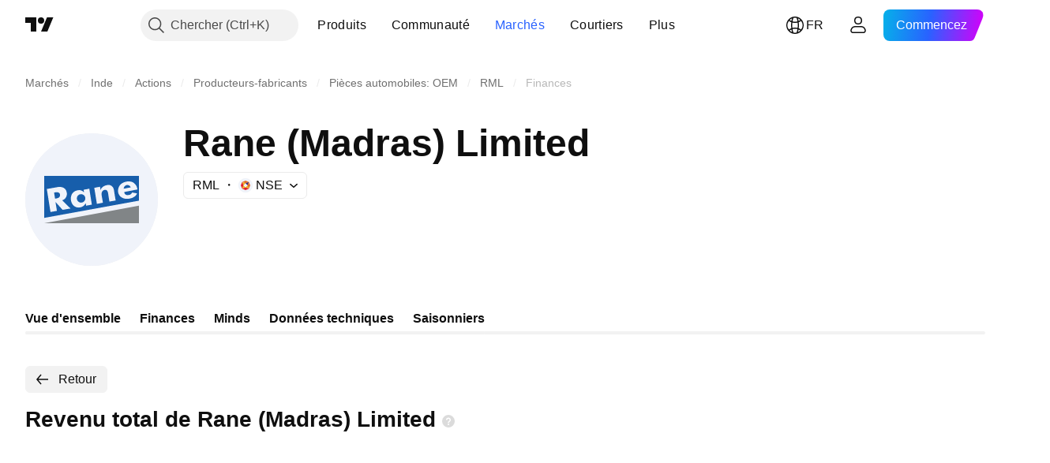

--- FILE ---
content_type: image/svg+xml
request_url: https://s3-symbol-logo.tradingview.com/rane-brake-lining--big.svg
body_size: 419
content:
<!-- by TradingView --><svg xmlns="http://www.w3.org/2000/svg" width="56" height="56"><path fill="#F0F3FA" d="M0 0h56v56H0z"/><path d="M8 38h40v-7.4L8 38z" fill="#818587"/><path fill-rule="evenodd" d="M8 18h40v10.47L8 35.75V18zm1.1 5.54l4.46-.79c1.15-.25 3.55-.16 3.96 2.28.18.8.05 2.57-1.91 3.3l3.5 3.44-3.34.58L12.75 29l.62 3.77-2.72.5-1.55-9.73zm3.07 1.53c.78-.24 2.36-.41 2.5.82.18 1.34-1.09 1.56-1.82 1.69a6 6 0 00-.27.05l-.4-2.56zm14.88-1.66l-2.42.45.18 1.1c-.7-.82-1.68-.97-2.07-.95-2.95.15-3.8 2.49-3.4 4.52.42 2.11 2.03 3.05 3.73 2.81a3.47 3.47 0 002.46-1.78l.16 1.03 2.42-.43-1.06-6.75zm-1.68 4.1a1.8 1.8 0 11-3.6 0 1.8 1.8 0 013.6 0zm4.87 2.32l-1.1-6.79 2.42-.46.23 1.45c.1-.57.8-1.8 2.82-2.16a2.29 2.29 0 012.78 1.81l.77 4.72-2.63.45-.45-2.76-.02-.17c-.12-.94-.3-2.28-1.58-2-1.36.31-1.37 1.73-1.2 2.4l.51 3.02-2.55.49zm12.41-9.4c3.42-.68 4.57 1.91 4.72 3.3l-5.58 1.08c-.02.46.44 1.37 1.43 1.32 1.38-.06 1.77-.76 1.9-1.11l2.07.36c-.38 1.2-1.65 1.82-2.45 2.05-3.68 1.02-5.19-1.06-5.47-2.26-.3-1.3-.03-4.07 3.38-4.75zm.1 1.47c-.93.22-1.18 1.1-1.19 1.52l2.98-.57c-.1-.28-.65-1.22-1.8-.95z" fill="#175EAB"/></svg>